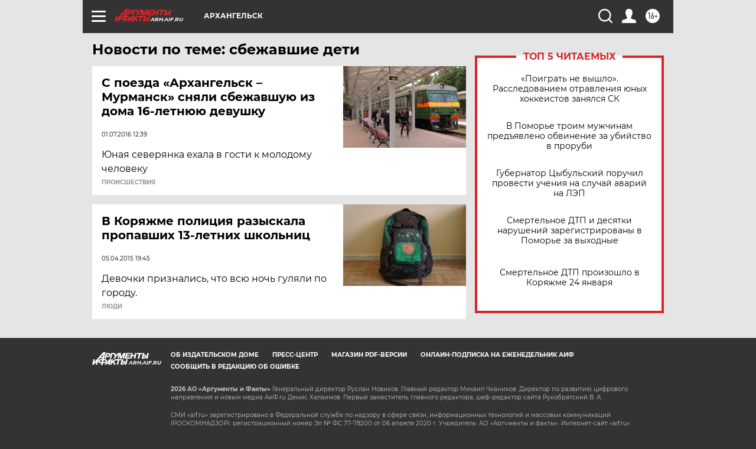

--- FILE ---
content_type: text/html
request_url: https://tns-counter.ru/nc01a**R%3Eundefined*aif_ru/ru/UTF-8/tmsec=aif_ru/559680585***
body_size: -72
content:
C869781869779982X1769445762:C869781869779982X1769445762